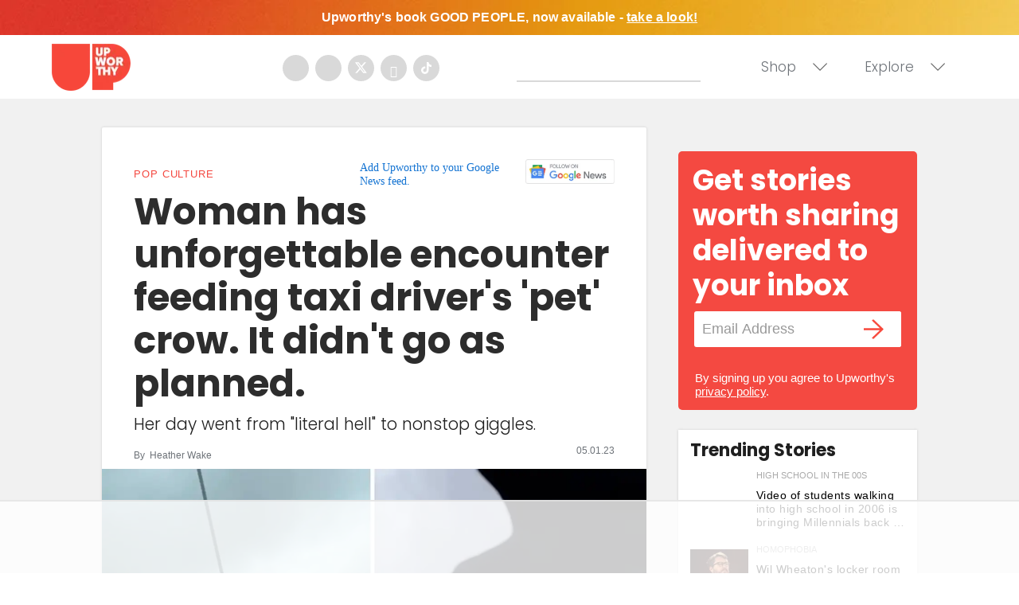

--- FILE ---
content_type: text/html
request_url: https://api.intentiq.com/profiles_engine/ProfilesEngineServlet?at=39&mi=10&dpi=936734067&pt=17&dpn=1&iiqidtype=2&iiqpcid=a0f5cd1c-4ff2-481f-9568-3d4ed2868a76&iiqpciddate=1769277368547&pcid=72033a3a-a8dd-43fb-80ca-6f03f0b6dc2b&idtype=3&gdpr=0&japs=false&jaesc=0&jafc=0&jaensc=0&jsver=0.33&testGroup=A&source=pbjs&ABTestingConfigurationSource=group&abtg=A&vrref=https%3A%2F%2Fwww.upworthy.com
body_size: 55
content:
{"abPercentage":97,"adt":1,"ct":2,"isOptedOut":false,"data":{"eids":[]},"dbsaved":"false","ls":true,"cttl":86400000,"abTestUuid":"g_60a5b006-0e89-4f23-a5d1-76d0a93647c8","tc":9,"sid":-386099273}

--- FILE ---
content_type: text/plain
request_url: https://rtb.openx.net/openrtbb/prebidjs
body_size: -221
content:
{"id":"5a659ae3-bd98-4744-83dd-7542008695f8","nbr":0}

--- FILE ---
content_type: text/plain
request_url: https://rtb.openx.net/openrtbb/prebidjs
body_size: -83
content:
{"id":"d217bccc-8fa8-41cd-8cfa-4b55da4ce1bb","nbr":0}

--- FILE ---
content_type: text/plain
request_url: https://rtb.openx.net/openrtbb/prebidjs
body_size: -221
content:
{"id":"056d6dd1-d84f-471c-9703-f7970e3842a3","nbr":0}

--- FILE ---
content_type: text/plain
request_url: https://rtb.openx.net/openrtbb/prebidjs
body_size: -221
content:
{"id":"61207dc3-fc38-48e7-bf10-5f784d05803e","nbr":0}

--- FILE ---
content_type: text/plain
request_url: https://rtb.openx.net/openrtbb/prebidjs
body_size: -221
content:
{"id":"5b46da32-196a-4257-847f-26692c2f53fa","nbr":0}

--- FILE ---
content_type: text/plain; charset=UTF-8
request_url: https://at.teads.tv/fpc?analytics_tag_id=PUB_17002&tfpvi=&gdpr_consent=&gdpr_status=22&gdpr_reason=220&ccpa_consent=&sv=prebid-v1
body_size: 52
content:
MjdhOTQyN2QtZjliMC00ZjkzLWI5NGItYzFjNTYwNzAxYTQ4IzUw

--- FILE ---
content_type: text/plain; charset=utf-8
request_url: https://ads.adthrive.com/http-api/cv2
body_size: 5281
content:
{"om":["00xbjwwl","04f5pusp","0av741zl","0iyi1awv","0po76ola","0pycs8g7","0sj1rko5","0z2q3gf2","1","1011_74_18364134","10310289136970_462091245","11142692","11509227","11769254","1185:1610326628","1185:1610326728","11896988","12010084","12168663","124843_10","124844_23","124848_8","124853_8","12931034","12952196","12952197","1610326628","1610326728","1610338925","16x7UEIxQu8","17_23391302","17_24767217","17_24767248","1h2987yhpl7","1h7yhpl7","1r7rfn75","1ybd10t0","201672019","2132:42828302","2132:45327622","2132:45327625","2132:45562714","2132:45563061","2132:45868998","2132:45875347","2132:45970184","2132:45970495","2132:45975236","2132:45999649","2132:46038653","2132:46039900","2132:46091204","222tsaq1","22314285","2249:512188092","2249:650628516","2249:650628523","2249:650650503","2249:674673691","2249:691925891","2307:00xbjwwl","2307:0gpaphas","2307:1h7yhpl7","2307:222tsaq1","2307:2gev4xcy","2307:2pu0gomp","2307:2rhihii2","2307:3np7959d","2307:44z2zjbq","2307:4etfwvf1","2307:5s8wi8hf","2307:5vb39qim","2307:74scwdnj","2307:7cmeqmw8","2307:7cogqhy0","2307:7fmk89yf","2307:7xb3th35","2307:8linfb0q","2307:8orkh93v","2307:98xzy0ek","2307:9krcxphu","2307:a566o9hb","2307:a7wye4jw","2307:ce0kt1sn","2307:cv0h9mrv","2307:dfru8eib","2307:dif1fgsg","2307:eal0nev6","2307:ekck35lf","2307:fqeh4hao","2307:g749lgab","2307:gdh74n5j","2307:gn3plkq1","2307:h0cw921b","2307:hbje7ofi","2307:hc7si6uf","2307:hfqgqvcv","2307:innyfbu3","2307:iqdsx7qh","2307:ixtrvado","2307:jd035jgw","2307:jrqswq65","2307:kuzv8ufm","2307:lp37a2wq","2307:m6rbrf6z","2307:n3egwnq7","2307:np9yfx64","2307:of8dd9pr","2307:pi9dvb89","2307:plth4l1a","2307:q1kdv2e7","2307:r0u09phz","2307:r5pphbep","2307:revf1erj","2307:s2ahu2ae","2307:tty470r7","2307:u30fsj32","2307:u4atmpu4","2307:uqph5v76","2307:vkztsyop","2307:w15c67ad","2307:x5dl9hzy","2307:x7xpgcfc","2307:xoozeugk","2307:xoqodiix","2307:xson3pvm","2307:y96tvrmt","2307:z2zvrgyz","2307:zjn6yvkc","2307:zw6jpag6","23786257","2409_15064_70_86082706","2409_25495_176_CR52092918","2409_25495_176_CR52092920","2409_25495_176_CR52092921","2409_25495_176_CR52175340","2409_25495_176_CR52178316","245c4d97-6047-4964-9713-8d684dd044f0","24694813","248492122","25_13mvd7kb","25_4tgls8cg","25_53v6aquw","25_87z6cimm","25_8b5u826e","25_m2n177jy","25_op9gtamy","25_oz31jrd0","25_ti0s3bz3","25_yi6qlg3p","262594","2662_200562_8166422","2662_200562_8166427","2662_200562_8168520","2662_200562_8172724","2662_200562_8172741","2662_200562_8182931","2676:85402287","2676:85690699","2676:86434671","2676:86739499","2709prc8","2715_9888_262594","2715_9888_501276","272d16ef-8489-4b4d-a2fc-29e12f0e4414","29414696","29414711","2_206_554471","2gev4xcy","2kvyyvoa","2mokbgft","2pu0gomp","2rhihii2","2syjv70y","3018/572657688e39a5b9b1ee68ca9679d709","32296843","3335_25247_700109389","3335_25247_700109391","33419362","33603859","33604490","33605623","33608958","33627470","33637455","34182009","3490:CR52223710","3490:CR52223725","3646_185414_T26335189","3658_136236_x7xpgcfc","3658_1406006_T26265352","3658_15032_fevt4ewx","3658_15038_7ju85h9b","3658_15038_roi78lwd","3658_15078_fqeh4hao","3658_15078_revf1erj","3658_15106_u4atmpu4","3658_18008_hc7si6uf","3658_18008_hswgcqif","3658_203382_xson3pvm","3658_203382_y96tvrmt","3658_22079_u3kgq35b","3658_22898_T25553689","3658_254635_w3kkkcwo","3658_67113_h9sd3inc","3658_94590_T26225265","381513943572","39303318","39364467","3LMBEkP-wis","3e3ba631-8924-4877-abfe-568f3b4046bc","3k7l4b1y","3np7959d","3ws6ppdq","3xh2cwy9","4083IP31KS13blueboheme_44de2","409_189392","409_216366","409_216386","409_225983","409_225987","409_225988","409_227223","43919974","43919985","43919986","44023623","44228426","44k7twuh","44z2zjbq","45868998","458901553568","45yw802f","46038615","4642109_46_12168663","47745534","485027845327","48700636","48877306","49039749","4etfwvf1","4fk9nxse","4lrf5n54","4tgls8cg","4zai8e8t","501276","50479792","51372410","51372434","522_119_6217233","53v6aquw","54035274","54147686","547788","54779847","549258659","5510:cymho2zs","5510:echvksei","5510:hc7si6uf","5510:mznp7ktv","5510:quk7w53j","5510:u4atmpu4","5510:u56k46eo","5510:vkztsyop","55167461","55344524","553781814","554440","554443","554462","554470","555_165_785452881089","5563_66529_OADD2.7353140498605_1QN29R6NFKVYSO2CBH","55763524","557_409_216396","557_409_216596","557_409_220344","557_409_223599","557_409_228354","557_409_235268","558_93_hbje7ofi","558_93_ll77hviy","558_93_u4atmpu4","56071098","560_74_18298345","560_74_18298350","564549740","56824595","576777115309199355","5826547751","58310259131_553781814","59487652","59664236","59780459","59780461","59780474","59813347","59856354","59873208","5am84p90","5auirdnp","5s8wi8hf","60f5a06w","61210708","61526215","618576351","618653722","618876699","618980679","619089559","61916211","61932920","61932925","620646535425","62187798","6226505239","6226530649","6226543495","62499746","6250_66552_1114488823","627309156","627309159","628015148","628086965","628153053","628153173","628222860","628223277","628360582","628444259","628444262","628444349","628444433","628444439","628456307","628456310","628456313","628456382","628456403","628622163","628622166","628622172","628622178","628622241","628622244","628622247","628622250","628683371","628687043","628687157","628687460","628687463","628803013","628841673","629007394","629009180","629167998","629168001","629168010","629168565","629171196","629171202","62971376","62971378","62976224","630928655","63100589","6365_61796_742174851279","640134996606","643476627005","651637459","651637461","6547_67916_0Gjw2iApT0vDLd4TsPKP","6547_67916_0cDtbHUp72sSfp0ZxAfc","6547_67916_2RFQVjE8gBREGNxdsYzn","6547_67916_4o53P5YuNi9xBrhVgfw3","6547_67916_6I2I23wIVUDxqAWXYjwo","6547_67916_XJRt34Uz8tFFUsiYUYAO","6547_67916_YhPQ8Z8XRsLILcz6YAzY","6547_67916_ab9pIhyoe217jnT8nwxS","6547_67916_fFcYpshrOyN16UHgGtdQ","6547_67916_iflJdTKADrJ4kKZz81h0","6547_67916_x0RmH2qTDsFG0eH0e6oo","6547_67916_zyl6h5VtIV0Sa2kuMaY4","659216891404","659713728691","663293679","683738007","683738706","690_99485_1610326728","695879875","697525780","697876985","697876988","697876998","697893306","698493106","699093899","69d0e1e9-fd65-4f02-bed0-840a726343be","6cqn9jfm","6ejtrnf9","6mrds7pc","6nj9wt54","6pamm6b8","6tj9m7jw","6z26stpw","700109389","700109399","702423494","704615586","704889081","705039311","705115263","705116861","705119942","705555329","705910735","70_85402272","70_85402407","70_85690706","70_86082782","70_86082998","70_86083000","70_86698030","725307709636","74243_74_18298345","74243_74_18364017","74243_74_18364062","74243_74_18364087","74243_74_18364134","74j1qch5","74wv3qdx","7732580","78827824","78827832","792984di3me","79482181","7969_149355_45562714","7969_149355_45563061","7969_149355_45999649","79ju1d1h","7a0tg1yi","7cmeqmw8","7cogqhy0","7dzh8i6q","7f298mk89yf","7fmk89yf","7qIE6HPltrY","7qeykcdm","7s82759r","7x298b3th35","7xb3th35","8134487","8152859","8152878","8152879","8172734","8172741","8193073","8193078","8193103","82133858","82133859","83447757","85402401","85690521","85702152","86082706","86088017","86434083","86434487","86434647","864400fc-f91a-4f58-8488-5d99b28c65c6","86459697","86825655-55a7-469d-9453-ebbca80103ca","86925905","86925928","86925932","86925934","86925937","86925938","896353dd-bc8e-45f3-9e0b-01775053ce1a","8b5u826e","8edb3geb","8linfb0q","8o298rkh93v","8orkh93v","8w4klwi4","9057/0328842c8f1d017570ede5c97267f40d","9057/211d1f0fa71d1a58cabee51f2180e38f","90_12452427","90_12452429","96srbype","97_8193073","97_8193078","98298xzy0ek","98xzy0ek","9925w9vu","9c298amwlap","9d5f8vic","9krcxphu","9rqgwgyb","9t6gmxuz","9uox3d6i","E4WSOMeLzPI","a3ts2hcp","a4nw4c6t","a7w365s6","a7wye4jw","aYEy4bDVcvU","af9kspoi","b41rck4a","b90cwbcd","bd5xg6f6","bfwolqbx","c-Mh5kLIzow","c25t9p0u","c56e4frx","cbg18jr6","cd40m5wq","cr-1oplzoysu9vd","cr-1oplzoysubxe","cr-2azmi2ttu9vd","cr-2azmi2ttuatj","cr-2azmi2ttubwe","cr-2azmi2ttubxe","cr-6ovjht2eubxe","cr-72occ8olubwe","cr-97pzzgzrubqk","cr-a9s2xf1tubwj","cr-a9s2xf8vubwj","cr-aaqt0j4wubwj","cr-aav22g0rubwj","cr-aav22g2yubwj","cr-aavwye0pubwj","cr-aavwye0xubwj","cr-aawz3f3xubwj","cr-f6puwm2w27tf1","cr-f6puwm2x27tf1","cr-f6puwm2yu7tf1","cr-flbd4mx4ubwe","cr-flbd4mx4ubxe","cr-g7ywwk5qvft","cr-g7ywwk7qvft","cr-ucg4ns5ouatj","cr-uibas9jiu9vd","cr-wzt6eo5fu9vd","cyzccp1w","d27492ue","d87ut8qg","daw00eve","de66hk0y","de6sdyoz","dg2WmFvzosE","dhd27ung","dif1fgsg","dlhzctga","dsp-404751","e2ti0ucc","eal0nev6","eb9vjo1r","echvksei","ekck35lf","eo0co93u","eq675jr3","f3craufm","f3h9fqou","fj298p0ceax","fjp0ceax","fpbj0p83","fq298eh4hao","fqeh4hao","funmfj04","g49ju19u","g749lgab","gn3plkq1","gsiq8bhr","gv7spfm4","h0cw921b","h1m1w12p","hbje7ofi","heb21q1u","hf298qgqvcv","hfqgqvcv","hswgcqif","hu52wf5i","hueqprai","hwr63jqc","hzqgol41","i90isgt0","iaqttatc","ic8nkhb4","ikl4zu8e","iqdsx7qh","ix298trvado","ixtrvado","j39smngx","jd035jgw","jrqswq65","jsy1a3jk","k0zxl8v3","k2xfz54q","k7j5z20s","kk2985768bd","kk5768bd","kv2blzf2","l2zwpdg7","l4p5cwls","lc408s2k","lizgrou8","ll77hviy","lp37a2wq","lxlnailk","m6rbrf6z","mmr74uc4","mne39gsk","mul4id76","muvxy961","mznp7ktv","n3egwnq7","n8w0plts","np9yfx64","nsqnexud","ntjn5z55","nx53afwv","o5xj653n","o6vx6pv4","of8dd9pr","ofoon6ir","ohld1y1d","oj70mowv","op9gtamy","ou8gxy4u","oz31jrd0","p0odjzyt","pagvt0pd","pefxr7k2","pizqb7hf","pkydekxi","pl298th4l1a","plth4l1a","poc1p809","q1kdv2e7","q9I-eRux9vU","qexs87kc","qqvgscdx","qt09ii59","quk7w53j","r0u09phz","r3co354x","r5pphbep","rdwfobyr","revf1erj","rxj4b6nw","s2ahu2ae","s37ll62x","s4s41bit","s5fkxzb8","t2dlmwva","t7d69r6a","td8zomk2","ti0s3bz3","tt298y470r7","tuivy3lz","u30fsj32","u4atmpu4","u56k46eo","u7p1kjgp","u7pifvgm","u8px4ucu","uhebin5g","ujl9wsn7","uk3rjp8m","v705kko8","vdcb5d4i","ven7pu1c","veuwcd3t","vj7hzkpp","vkztsyop","vmn1juoe","w15c67ad","w3kkkcwo","w5et7cv9","w925m26k","wih2rdv3","wp3sy74c","wsyky9op","ww2ziwuk","wwo5qowu","x716iscu","x7xpgcfc","x8r63o37","xdaezn6y","xe7etvhg","xncaqh7c","xson3pvm","xtxa8s2d","xzhzyk69","y51tr986","yass8yy7","ygwxiaon","yi6qlg3p","yy10h45c","z0t9f1cw","z8p3j18i","zep75yl2","ziox91q0","zpm9ltrh","zw6jpag6","zwzjgvpw","zxaju0ay","7979132","7979135"],"pmp":[],"adomains":["123notices.com","1md.org","about.bugmd.com","acelauncher.com","adameve.com","akusoli.com","allyspin.com","askanexpertonline.com","atomapplications.com","bassbet.com","betsson.gr","biz-zone.co","bizreach.jp","braverx.com","bubbleroom.se","bugmd.com","buydrcleanspray.com","byrna.com","capitaloneshopping.com","clarifion.com","combatironapparel.com","controlcase.com","convertwithwave.com","cotosen.com","countingmypennies.com","cratedb.com","croisieurope.be","cs.money","dallasnews.com","definition.org","derila-ergo.com","dhgate.com","dhs.gov","displate.com","easyprint.app","easyrecipefinder.co","fabpop.net","familynow.club","fla-keys.com","folkaly.com","g123.jp","gameswaka.com","getbugmd.com","getconsumerchoice.com","getcubbie.com","gowavebrowser.co","gowdr.com","gransino.com","grosvenorcasinos.com","guard.io","hero-wars.com","holts.com","instantbuzz.net","itsmanual.com","jackpotcitycasino.com","justanswer.com","justanswer.es","la-date.com","lightinthebox.com","liverrenew.com","local.com","lovehoney.com","lulutox.com","lymphsystemsupport.com","manualsdirectory.org","meccabingo.com","medimops.de","mensdrivingforce.com","millioner.com","miniretornaveis.com","mobiplus.me","myiq.com","national-lottery.co.uk","naturalhealthreports.net","nbliver360.com","nikke-global.com","nordicspirit.co.uk","nuubu.com","onlinemanualspdf.co","original-play.com","outliermodel.com","paperela.com","paradisestays.site","parasiterelief.com","peta.org","photoshelter.com","plannedparenthood.org","playvod-za.com","printeasilyapp.com","printwithwave.com","profitor.com","quicklearnx.com","quickrecipehub.com","rakuten-sec.co.jp","rangeusa.com","refinancegold.com","robocat.com","royalcaribbean.com","saba.com.mx","shift.com","simple.life","spinbara.com","systeme.io","taboola.com","tackenberg.de","temu.com","tenfactorialrocks.com","theoceanac.com","topaipick.com","totaladblock.com","usconcealedcarry.com","vagisil.com","vegashero.com","vegogarden.com","veryfast.io","viewmanuals.com","viewrecipe.net","votervoice.net","vuse.com","wavebrowser.co","wavebrowserpro.com","weareplannedparenthood.org","xiaflex.com","yourchamilia.com"]}

--- FILE ---
content_type: text/plain
request_url: https://rtb.openx.net/openrtbb/prebidjs
body_size: -221
content:
{"id":"5ea04955-ad2b-48e7-837c-0bc6b33d8d08","nbr":0}